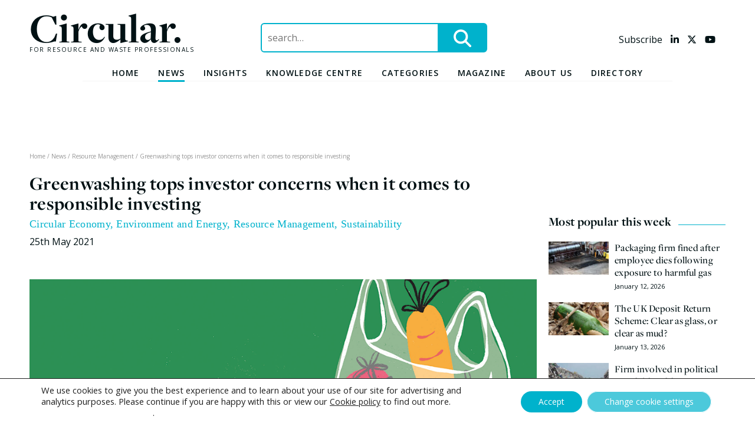

--- FILE ---
content_type: text/html; charset=utf-8
request_url: https://www.google.com/recaptcha/api2/aframe
body_size: 266
content:
<!DOCTYPE HTML><html><head><meta http-equiv="content-type" content="text/html; charset=UTF-8"></head><body><script nonce="xydvcXxetqBCyHNOaCS-ew">/** Anti-fraud and anti-abuse applications only. See google.com/recaptcha */ try{var clients={'sodar':'https://pagead2.googlesyndication.com/pagead/sodar?'};window.addEventListener("message",function(a){try{if(a.source===window.parent){var b=JSON.parse(a.data);var c=clients[b['id']];if(c){var d=document.createElement('img');d.src=c+b['params']+'&rc='+(localStorage.getItem("rc::a")?sessionStorage.getItem("rc::b"):"");window.document.body.appendChild(d);sessionStorage.setItem("rc::e",parseInt(sessionStorage.getItem("rc::e")||0)+1);localStorage.setItem("rc::h",'1769015538209');}}}catch(b){}});window.parent.postMessage("_grecaptcha_ready", "*");}catch(b){}</script></body></html>